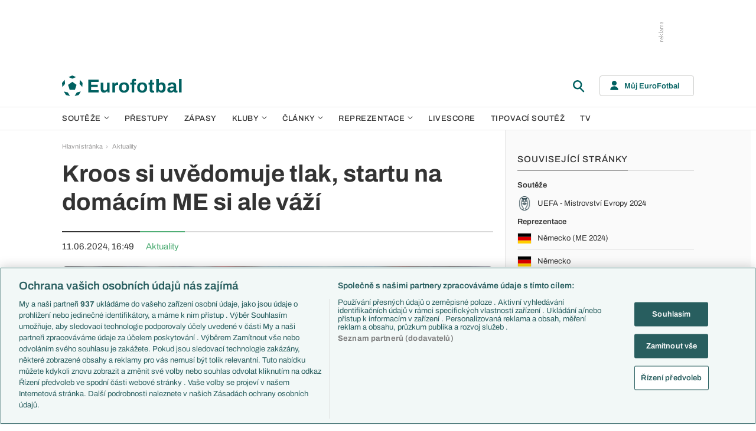

--- FILE ---
content_type: image/svg+xml
request_url: https://www.eurofotbal.cz/res/img/svg_sprite.svg
body_size: 22820
content:
<?xml version="1.0" encoding="utf-8"?><svg xmlns="http://www.w3.org/2000/svg" xmlns:xlink="http://www.w3.org/1999/xlink"><defs><svg fill="none" viewBox="0 0 35 20" id="add_emoji" xmlns="http://www.w3.org/2000/svg"><circle cx="10" cy="10" r="9.4" stroke="currentColor" stroke-width="1.2"/><circle cx="6.25" cy="7.917" r="1.483" stroke="currentColor" stroke-width="1.2"/><circle cx="13.75" cy="7.917" r="1.483" stroke="currentColor" stroke-width="1.2"/><path d="M4.583 12.5c1.25 2.083 3.098 3.232 5.626 3.333 2.623-.155 3.958-1.25 5.625-3.333M28.334 4.168v11.667M34.166 10.002H22.5" stroke="currentColor" stroke-width="1.2" stroke-linecap="round"/></svg><svg fill="none" viewBox="0 0 24 24" id="add_user" xmlns="http://www.w3.org/2000/svg"><circle cx="12" cy="8" r="3.25" fill="#333" stroke="#333" stroke-width="1.5"/><path d="M6 19c0-2.761 2.686-5 6-5s6 2.239 6 5" stroke="currentColor" stroke-width="1.5" stroke-linecap="round"/><path d="M18 19.75a6 6 0 0 0-12 0h12Z" fill="currentColor"/><path d="M19.478 8v2.526H17v1.684h2.478v2.527h1.652V12.21h2.479v-1.684H21.13V8h-1.652Z" fill="#4FAD75"/></svg><svg fill="none" viewBox="0 0 24 24" id="arrow_in_circle" xmlns="http://www.w3.org/2000/svg"><path d="M12.75 6.167a.75.75 0 0 0-1.5 0h1.5ZM11.47 17.53a.75.75 0 0 0 1.06 0l4.773-4.773a.75.75 0 0 0-1.06-1.06L12 15.939l-4.243-4.242a.75.75 0 1 0-1.06 1.06l4.773 4.773Zm-.22-11.363V17h1.5V6.167h-1.5Z" fill="currentColor"/><circle cx="12" cy="12" r="9.25" transform="rotate(180 12 12)" stroke="currentColor" stroke-width="1.5"/></svg><svg fill="none" viewBox="0 0 8 12" id="arrow_up" xmlns="http://www.w3.org/2000/svg"><path d="M3.5 11a.5.5 0 0 0 1 0h-1ZM4.354.646a.5.5 0 0 0-.708 0L.464 3.828a.5.5 0 1 0 .708.708L4 1.707l2.828 2.829a.5.5 0 1 0 .708-.708L4.354.646ZM4.5 11V1h-1v10h1Z" fill="currentColor"/></svg><svg fill="none" viewBox="0 0 22 22" id="calendar" xmlns="http://www.w3.org/2000/svg"><rect x="1" y="4" width="20" height="17" rx="3" stroke="currentColor" stroke-width="2"/><path d="M5 13h2M1 9h20M5 17h2M10 13h2M15 13h2M10 17h2M15 17h2M6 1v5M16 1v5" stroke="currentColor" stroke-width="2" stroke-linecap="round"/></svg><svg fill="currentColor" viewBox="0 0 24 24" id="cancel" xmlns="http://www.w3.org/2000/svg"><path d="M0 0h24v24H0z" fill="none"/><path d="M12 2C6.47 2 2 6.47 2 12s4.47 10 10 10 10-4.47 10-10S17.53 2 12 2zm5 13.59L15.59 17 12 13.41 8.41 17 7 15.59 10.59 12 7 8.41 8.41 7 12 10.59 15.59 7 17 8.41 13.41 12 17 15.59z"/></svg><svg fill="currentColor" viewBox="0 0 24 24" id="check_circle" xmlns="http://www.w3.org/2000/svg"><path d="M0 0h24v24H0z" fill="none"/><path d="M12 2C6.48 2 2 6.48 2 12s4.48 10 10 10 10-4.48 10-10S17.52 2 12 2zm-2 15-5-5 1.41-1.41L10 14.17l7.59-7.59L19 8l-9 9z"/></svg><svg fill="none" viewBox="0 0 9 6" id="chevron_down" xmlns="http://www.w3.org/2000/svg"><path d="M1.354.646a.5.5 0 1 0-.708.708l.708-.708ZM4.5 4.5l-.354.354.354.353.354-.353L4.5 4.5Zm3.854-3.146a.5.5 0 1 0-.708-.708l.708.708Zm-7.708 0 3.5 3.5.708-.708-3.5-3.5-.708.708Zm4.208 3.5 3.5-3.5-.708-.708-3.5 3.5.708.708Z" fill="currentColor"/></svg><svg fill="none" viewBox="0 0 14 8" id="chevron_down_light" xmlns="http://www.w3.org/2000/svg"><path d="m1 1 6 6 6-6" stroke="currentColor" stroke-linecap="round"/></svg><svg fill="none" viewBox="0 0 8 14" id="chevron_right" xmlns="http://www.w3.org/2000/svg"><path d="m1 13 6-6-6-6" stroke="currentColor" stroke-linecap="round" stroke-linejoin="round"/></svg><svg fill="none" viewBox="0 0 24 24" id="close" xmlns="http://www.w3.org/2000/svg"><path d="m5.637 5.636 12.728 12.728M18.729 5.636 6 18.364" stroke="currentColor" stroke-width="2.5" stroke-linecap="round"/></svg><svg fill="none" viewBox="0 0 14 12" id="comments" xmlns="http://www.w3.org/2000/svg"><path fill-rule="evenodd" clip-rule="evenodd" d="M1.75 0A1.75 1.75 0 0 0 0 1.75v7.921c0 1.476 1.714 2.289 2.857 1.355L5.448 8.91a.25.25 0 0 1 .159-.056h6.143a1.75 1.75 0 0 0 1.75-1.75V1.75A1.75 1.75 0 0 0 11.75 0h-10Z" fill="currentColor"/></svg><svg fill="none" viewBox="0 0 20 20" id="emoji" xmlns="http://www.w3.org/2000/svg"><circle cx="10" cy="10" r="9.4" stroke="currentColor" stroke-width="1.2"/><circle cx="6.251" cy="7.919" r="1.483" stroke="currentColor" stroke-width="1.2"/><circle cx="13.751" cy="7.919" r="1.483" stroke="currentColor" stroke-width="1.2"/><path d="M4.583 12.5c1.25 2.083 3.097 3.232 5.624 3.333 2.624-.155 3.959-1.25 5.625-3.333" stroke="currentColor" stroke-width="1.2" stroke-linecap="round"/></svg><svg fill="none" viewBox="0 0 24 24" id="hamburger" xmlns="http://www.w3.org/2000/svg"><path d="M3 6h18M3 12h18M3 18h18" stroke="currentColor" stroke-width="2.5" stroke-linecap="round"/></svg><svg fill="none" viewBox="0 0 31 25" id="jersey" xmlns="http://www.w3.org/2000/svg"><path fill-rule="evenodd" clip-rule="evenodd" d="M7.097 23.368v-11.94c0-.892-1.078-1.338-1.708-.708l-.59.59a1 1 0 0 1-1.414 0L.293 8.218a1 1 0 0 1 0-1.414L6.803.293A1 1 0 0 1 7.512 0h4.346a1 1 0 0 1 .707.293L15.1 2.83l2.51-2.535A1 1 0 0 1 18.32 0h4.289a1 1 0 0 1 .71.296l6.447 6.511a1 1 0 0 1 0 1.407L26.712 11.3a1 1 0 0 1-1.421 0l-.553-.558c-.629-.635-1.711-.19-1.711.703v11.924a1 1 0 0 1-1 1H8.097a1 1 0 0 1-1-1Z" fill="currentColor"/></svg><svg fill="none" viewBox="0 0 12 12" id="link" xmlns="http://www.w3.org/2000/svg"><path d="M5.085 6.915a.632.632 0 0 1 0 .922.654.654 0 0 1-.922 0 3.248 3.248 0 0 1 0-4.59L6.46.95a3.248 3.248 0 0 1 4.59 0 3.248 3.248 0 0 1 0 4.59l-.968.967a4.484 4.484 0 0 0-.26-1.57l.306-.312a1.936 1.936 0 0 0 0-2.753 1.936 1.936 0 0 0-2.753 0L5.085 4.163a1.936 1.936 0 0 0 0 2.752Zm1.83-2.752a.654.654 0 0 1 .922 0 3.248 3.248 0 0 1 0 4.59L5.54 11.05a3.248 3.248 0 0 1-4.59 0 3.248 3.248 0 0 1 0-4.59l.968-.967a4.545 4.545 0 0 0 .26 1.577l-.306.305a1.936 1.936 0 0 0 0 2.753c.76.766 1.993.766 2.753 0l2.291-2.292a1.936 1.936 0 0 0 0-2.752.632.632 0 0 1 0-.922Z" fill="currentColor"/></svg><svg fill="none" viewBox="0 0 33 18" id="live" xmlns="http://www.w3.org/2000/svg"><rect width="33" height="18" rx="2" fill="#FFD7B1"/><path d="M5.262 13V5.454h1.43v6.303h3.784V13H5.262Zm6.273 0V5.454h1.43V13h-1.43Zm5.129 0-2.75-7.546h1.55l1.794 5.192a3.3 3.3 0 0 1 .088.253 12.487 12.487 0 0 0 .165.495h.055c.022-.059.044-.128.066-.209a9.97 9.97 0 0 0 .176-.528l1.782-5.203h1.485L18.325 13h-1.661Zm5.356 0V5.454h5.885v1.221H23.45v1.859h3.97v1.221h-3.97v2.024h4.52V13h-5.95Z" fill="#EF6C6C"/></svg><svg fill="none" viewBox="0 0 4 6" id="mini_chevron_right" xmlns="http://www.w3.org/2000/svg"><path d="M.717 4.717a.4.4 0 1 0 .566.566l-.566-.566ZM3 3l.283.283a.4.4 0 0 0 0-.566L3 3ZM1.283.717a.4.4 0 1 0-.566.566l.566-.566Zm0 4.566 2-2-.566-.566-2 2 .566.566Zm2-2.566-2-2-.566.566 2 2 .566-.566Z" fill="currentColor"/></svg><svg fill="none" viewBox="0 0 16 16" id="more" xmlns="http://www.w3.org/2000/svg"><rect x=".75" y=".75" width="14.5" height="14.5" rx="3.25" stroke="currentColor" stroke-width="1.5"/><path d="m7 11 3-3-3-3" stroke="currentColor" stroke-width="1.5" stroke-linecap="round" stroke-linejoin="round"/></svg><svg fill="none" viewBox="0 0 32 20" id="my_comments_down" xmlns="http://www.w3.org/2000/svg"><path d="M23.91 5.832a.6.6 0 1 0-1.2 0h1.2Zm-1.024 8.758a.6.6 0 0 0 .849 0l3.818-3.819a.6.6 0 0 0-.848-.848l-3.394 3.394-3.395-3.394a.6.6 0 1 0-.848.848l3.818 3.819Zm-.175-8.758v8.333h1.2V5.832h-1.2Z" fill="currentColor"/><path fill-rule="evenodd" clip-rule="evenodd" d="M11.45 8.8a2.3 2.3 0 1 0 0-4.6 2.3 2.3 0 0 0 0 4.6Zm0 1.2a3.5 3.5 0 1 0 0-7 3.5 3.5 0 0 0 0 7ZM16.345 15.472a5.3 5.3 0 0 0-9.793 0 .42.42 0 0 0-.035.249.497.497 0 0 0 .123.23c.165.185.479.349.861.349h7.895c.382 0 .697-.164.86-.35a.497.497 0 0 0 .124-.23.42.42 0 0 0-.035-.248Zm1.109-.46c.54 1.303-.648 2.488-2.058 2.488H7.501c-1.41 0-2.597-1.185-2.058-2.487a6.5 6.5 0 0 1 12.01 0Z" fill="currentColor"/></svg><svg fill="none" viewBox="0 0 31 20" id="my_comments_up" xmlns="http://www.w3.org/2000/svg"><path d="M24.4 14.166a.6.6 0 1 0 1.2 0h-1.2Zm1.024-8.758a.6.6 0 0 0-.848 0l-3.819 3.819a.6.6 0 1 0 .849.848L25 6.681l3.394 3.394a.6.6 0 0 0 .849-.848l-3.819-3.819Zm.176 8.758V5.833h-1.2v8.333h1.2Z" fill="currentColor"/><path fill-rule="evenodd" clip-rule="evenodd" d="M13.139 8.8a2.3 2.3 0 1 0 0-4.6 2.3 2.3 0 0 0 0 4.6Zm0 1.2a3.5 3.5 0 1 0 0-7 3.5 3.5 0 0 0 0 7ZM18.035 15.472a5.303 5.303 0 0 0-6.925-2.869 5.302 5.302 0 0 0-2.869 2.869.42.42 0 0 0-.035.249.497.497 0 0 0 .124.23c.164.185.478.349.86.349h7.896c.382 0 .696-.164.86-.35a.497.497 0 0 0 .124-.23.419.419 0 0 0-.035-.248Zm1.108-.46c.54 1.303-.648 2.488-2.058 2.488H9.191c-1.41 0-2.598-1.185-2.058-2.487a6.5 6.5 0 0 1 12.01 0Z" fill="currentColor"/></svg><svg fill="currentColor" viewBox="0 0 24 24" id="pending" xmlns="http://www.w3.org/2000/svg"><path fill="none" d="M0 0h24v24H0z"/><path d="M12 2C6.48 2 2 6.48 2 12s4.48 10 10 10 10-4.48 10-10S17.52 2 12 2zM7 13.5c-.83 0-1.5-.67-1.5-1.5s.67-1.5 1.5-1.5 1.5.67 1.5 1.5-.67 1.5-1.5 1.5zm5 0c-.83 0-1.5-.67-1.5-1.5s.67-1.5 1.5-1.5 1.5.67 1.5 1.5-.67 1.5-1.5 1.5zm5 0c-.83 0-1.5-.67-1.5-1.5s.67-1.5 1.5-1.5 1.5.67 1.5 1.5-.67 1.5-1.5 1.5z"/></svg><svg fill="none" viewBox="0 0 14 13" id="photo" xmlns="http://www.w3.org/2000/svg"><path d="M1.083 4.604c0-.656.532-1.187 1.187-1.187h.342c.953 0 1.798-.61 2.1-1.513a.712.712 0 0 1 .675-.487h3.225c.307 0 .58.196.676.487a2.212 2.212 0 0 0 2.1 1.513h.341c.656 0 1.187.531 1.187 1.187v5.972c0 .69-.56 1.25-1.25 1.25H2.333c-.69 0-1.25-.56-1.25-1.25V4.604Z" fill="#FAFAFA" stroke="currentColor" stroke-width="1.5"/><circle cx="7" cy="7.121" r="2.28" fill="#FAFAFA" stroke="currentColor" stroke-width="1.5"/></svg><svg fill="none" viewBox="0 0 10 12" id="play" xmlns="http://www.w3.org/2000/svg"><path d="M8.98 5.474c.36.223.36.829 0 1.052l-7.5 4.655.395.637-.395-.637a.415.415 0 0 1-.46 0 .602.602 0 0 1-.27-.527V1.346c0-.256.124-.436.27-.527a.415.415 0 0 1 .46 0l7.5 4.655Z" stroke="currentColor" stroke-width="1.5"/></svg><svg fill="none" viewBox="0 0 14 14" id="plus_circle" xmlns="http://www.w3.org/2000/svg"><circle cx="7" cy="7" r="6.5" stroke="currentColor"/><path d="M6.999 4.084v5.833M9.916 7H4.083" stroke="currentColor" stroke-linecap="round"/></svg><svg fill="none" viewBox="0 0 14 14" id="remove" xmlns="http://www.w3.org/2000/svg"><path fill-rule="evenodd" clip-rule="evenodd" d="M10.536 10.536a5 5 0 1 1-7.072-7.072 5 5 0 0 1 7.072 7.072Zm.707.707a6 6 0 1 1-8.486-8.486 6 6 0 0 1 8.486 8.486ZM9.12 4.879a.5.5 0 0 1 0 .707L7.706 7.001 9.12 8.416a.5.5 0 0 1-.707.707L6.999 7.708 5.585 9.122a.5.5 0 0 1-.707-.707L6.292 7 4.877 5.587a.5.5 0 0 1 .707-.707L7 6.294 8.414 4.88a.5.5 0 0 1 .707 0Z" fill="currentColor"/></svg><svg fill="none" viewBox="0 0 16 16" id="report" xmlns="http://www.w3.org/2000/svg"><rect width="16" height="16" rx="2" fill="#E2F8EB"/><path d="M4 4h8M4 8h8M4 12h4" stroke="#75C997" stroke-width="2" stroke-linecap="round"/></svg><svg fill="none" viewBox="0 0 22 22" id="rotate" xmlns="http://www.w3.org/2000/svg"><mask id="bba" maskUnits="userSpaceOnUse" x="4.021" y="3.5" width="17" height="9" fill="#000"><path fill="#fff" d="M4.021 3.5h17v9h-17z"/><path fill-rule="evenodd" clip-rule="evenodd" d="M8.274 5.075a6.459 6.459 0 0 1 4.334-.355A6.682 6.682 0 0 1 16.234 7.2a7.109 7.109 0 0 1 1.338 3.32l1.72-2.29a.415.415 0 1 1 .586.587l-2.366 2.936a.415.415 0 0 1-.586 0l-3.024-2.052a.415.415 0 0 1 .587-.586l2.22 1.25a6.27 6.27 0 0 0-1.14-2.67 5.853 5.853 0 0 0-3.175-2.175 5.63 5.63 0 0 0-3.779.31A5.969 5.969 0 0 0 5.802 8.5a.415.415 0 0 1-.733-.387 6.798 6.798 0 0 1 3.205-3.038Z"/></mask><path fill-rule="evenodd" clip-rule="evenodd" d="M8.274 5.075a6.459 6.459 0 0 1 4.334-.355A6.682 6.682 0 0 1 16.234 7.2a7.109 7.109 0 0 1 1.338 3.32l1.72-2.29a.415.415 0 1 1 .586.587l-2.366 2.936a.415.415 0 0 1-.586 0l-3.024-2.052a.415.415 0 0 1 .587-.586l2.22 1.25a6.27 6.27 0 0 0-1.14-2.67 5.853 5.853 0 0 0-3.175-2.175 5.63 5.63 0 0 0-3.779.31A5.969 5.969 0 0 0 5.802 8.5a.415.415 0 0 1-.733-.387 6.798 6.798 0 0 1 3.205-3.038Z" fill="#EF6C6C"/><path d="m12.608 4.72-.078.29.078-.29Zm-4.334.355L8.151 4.8l.123.274Zm7.96 2.126.24-.179-.24.18Zm1.338 3.32-.297.04.095.729.442-.588-.24-.18Zm1.72-2.29-.212-.212-.015.015-.013.017.24.18Zm.586 0 .213-.212-.213.213Zm0 .587-.212-.212-.011.011-.01.013.233.188Zm-2.366 2.936.212.212.011-.011.01-.012-.233-.189Zm-.586 0 .212-.212-.02-.02-.024-.016-.168.248Zm-3.024-2.052-.212.212.02.02.024.016.168-.248Zm.587-.586-.213.212.03.029.036.02.147-.261Zm2.22 1.25-.146.261.55.31-.107-.622-.296.05Zm-1.14-2.67-.241.18.24-.18Zm-3.175-2.175-.078.29.078-.29Zm-3.779.31-.123-.274.123.274ZM5.802 8.5l.265.14-.265-.14Zm-.56.173-.14.265.14-.265Zm-.173-.56.265.14-.265-.14Zm7.617-3.683a6.759 6.759 0 0 0-4.535.371l.247.547a6.159 6.159 0 0 1 4.132-.338l.156-.58Zm3.788 2.592a6.982 6.982 0 0 0-3.788-2.592l-.156.58a6.383 6.383 0 0 1 3.463 2.37l.481-.358Zm1.396 3.46a7.41 7.41 0 0 0-1.396-3.46l-.48.359a6.811 6.811 0 0 1 1.28 3.18l.596-.079Zm1.182-2.43-1.72 2.29.48.36 1.72-2.29-.48-.36Zm1.039-.033a.715.715 0 0 0-1.01 0l.423.425a.115.115 0 0 1 .162 0l.425-.425Zm0 1.011a.715.715 0 0 0 0-1.01l-.425.424a.115.115 0 0 1 0 .162l.425.424Zm-2.345 2.913 2.366-2.937-.467-.376-2.366 2.936.467.377Zm-1.032.023c.279.28.731.28 1.01 0l-.424-.424a.115.115 0 0 1-.162 0l-.424.424Zm-2.98-2.016 3.023 2.053.337-.497-3.023-2.052-.337.496Zm-.044-1.046a.715.715 0 0 0 0 1.01l.424-.424a.115.115 0 0 1 0-.162l-.424-.424Zm1.01 0a.715.715 0 0 0-1.01 0l.424.424a.115.115 0 0 1 .162 0l.425-.424Zm2.157 1.2-2.221-1.25-.294.523 2.22 1.25.295-.523Zm-1.53-2.228a5.97 5.97 0 0 1 1.087 2.541l.591-.102a6.57 6.57 0 0 0-1.196-2.798l-.481.359ZM12.317 5.81a5.553 5.553 0 0 1 3.012 2.065l.481-.359a6.153 6.153 0 0 0-3.338-2.286l-.155.58Zm-3.577.293a5.33 5.33 0 0 1 3.577-.293l.155-.58a5.93 5.93 0 0 0-3.98.326l.248.547ZM6.067 8.64A5.669 5.669 0 0 1 8.74 6.104l-.247-.547A6.269 6.269 0 0 0 5.537 8.36l.53.28Zm-.965.298c.349.184.781.05.965-.298l-.53-.28a.115.115 0 0 1-.155.048l-.28.53Zm-.299-.965a.715.715 0 0 0 .299.965l.28-.53a.115.115 0 0 1-.048-.155l-.53-.28ZM8.151 4.8a7.098 7.098 0 0 0-3.348 3.172l.53.28a6.498 6.498 0 0 1 3.065-2.905l-.247-.547Z" fill="#EF6C6C" mask="url(#bba)"/><mask id="bbb" maskUnits="userSpaceOnUse" x="1" y="9.391" width="17" height="9" fill="#000"><path fill="#fff" d="M1 9.391h17v9H1z"/><path fill-rule="evenodd" clip-rule="evenodd" d="M13.726 17.192a6.459 6.459 0 0 1-4.334.354 6.682 6.682 0 0 1-3.626-2.481 7.11 7.11 0 0 1-1.338-3.32l-1.72 2.29a.414.414 0 1 1-.587-.587l2.367-2.936a.414.414 0 0 1 .586 0l3.195 2.052a.415.415 0 1 1-.586.587L5.29 11.9a6.27 6.27 0 0 0 1.141 2.669 5.853 5.853 0 0 0 3.175 2.175 5.63 5.63 0 0 0 3.779-.31 5.969 5.969 0 0 0 2.813-2.668.415.415 0 0 1 .733.387 6.798 6.798 0 0 1-3.205 3.038Z"/></mask><path fill-rule="evenodd" clip-rule="evenodd" d="M13.726 17.192a6.459 6.459 0 0 1-4.334.354 6.682 6.682 0 0 1-3.626-2.481 7.11 7.11 0 0 1-1.338-3.32l-1.72 2.29a.414.414 0 1 1-.587-.587l2.367-2.936a.414.414 0 0 1 .586 0l3.195 2.052a.415.415 0 1 1-.586.587L5.29 11.9a6.27 6.27 0 0 0 1.141 2.669 5.853 5.853 0 0 0 3.175 2.175 5.63 5.63 0 0 0 3.779-.31 5.969 5.969 0 0 0 2.813-2.668.415.415 0 0 1 .733.387 6.798 6.798 0 0 1-3.205 3.038Z" fill="#75C997"/><path d="m9.392 17.546.078-.29-.078.29Zm4.334-.354.123.273-.123-.273Zm-7.96-2.127-.24.179.24-.18Zm-1.338-3.32.297-.039-.095-.73-.442.589.24.18Zm-1.72 2.29.212.212.015-.015.013-.017-.24-.18Zm-.587 0-.212.212.212-.212Zm0-.587.213.213.01-.012.011-.012-.234-.189Zm2.367-2.936-.212-.212-.012.011-.01.013.234.188Zm.586 0-.212.212.023.023.027.018.162-.253Zm3.195 2.052.213-.212-.023-.023-.027-.017-.163.252Zm-.586.587.212-.213-.032-.032-.041-.021-.139.266ZM5.29 11.9l.139-.266-.538-.282.103.599.296-.052Zm1.141 2.669.241-.18-.24.18Zm3.175 2.175.078-.29-.078.29Zm3.779-.31.123.274-.123-.273Zm2.813-2.668-.265-.14.265.14Zm.56-.174-.14.266.14-.266Zm.174.56-.266-.14.265.14Zm-7.618 3.683a6.76 6.76 0 0 0 4.535-.37l-.247-.548a6.16 6.16 0 0 1-4.132.339l-.156.58Zm-3.788-2.592a6.982 6.982 0 0 0 3.788 2.592l.156-.58a6.383 6.383 0 0 1-3.463-2.37l-.481.358Zm-1.396-3.46a7.41 7.41 0 0 0 1.396 3.46l.48-.358a6.81 6.81 0 0 1-1.28-3.18l-.596.078Zm-1.182 2.431 1.72-2.29-.48-.36-1.72 2.29.48.36Zm-1.039.032a.715.715 0 0 0 1.01 0l-.423-.424a.115.115 0 0 1-.162 0l-.425.424Zm0-1.01a.715.715 0 0 0 0 1.01l.425-.424a.115.115 0 0 1 0-.162l-.425-.425Zm2.345-2.913L1.888 13.26l.467.377L4.722 10.7l-.468-.376Zm1.032-.024a.715.715 0 0 0-1.01 0l.424.424a.115.115 0 0 1 .162 0l.424-.424Zm3.146 2.012L5.236 10.26l-.324.505 3.195 2.052.325-.505Zm.05 1.05a.715.715 0 0 0 0-1.01l-.425.424a.115.115 0 0 1 0 .162l.425.425Zm-1.011 0a.715.715 0 0 0 1.01 0l-.424-.424a.115.115 0 0 1-.162 0l-.424.425Zm-2.32-1.196 2.393 1.25.278-.531-2.393-1.25-.278.531Zm1.521 2.225a5.97 5.97 0 0 1-1.086-2.542l-.592.103a6.57 6.57 0 0 0 1.197 2.797l.481-.358Zm3.012 2.065a5.553 5.553 0 0 1-3.012-2.065l-.481.358a6.154 6.154 0 0 0 3.338 2.286l.155-.58Zm3.577-.294a5.33 5.33 0 0 1-3.577.294l-.155.58a5.93 5.93 0 0 0 3.979-.327l-.247-.547Zm2.672-2.535a5.668 5.668 0 0 1-2.672 2.535l.247.547a6.269 6.269 0 0 0 2.955-2.802l-.53-.28Zm.965-.299a.715.715 0 0 0-.965.299l.53.28a.115.115 0 0 1 .155-.048l.28-.53Zm.299.966a.715.715 0 0 0-.299-.966l-.28.53c.056.03.078.1.048.156l.53.28Zm-3.348 3.171a7.098 7.098 0 0 0 3.348-3.171l-.53-.28a6.498 6.498 0 0 1-3.065 2.904l.247.547Z" fill="#75C997" mask="url(#bbb)"/></svg><svg fill="none" viewBox="0 0 24 24" id="search" xmlns="http://www.w3.org/2000/svg"><circle cx="9.744" cy="9.744" r="6.494" stroke="currentColor" stroke-width="2.5"/><path d="M14.168 15.275 20 21.107" stroke="currentColor" stroke-width="2.5" stroke-linecap="round"/></svg><svg fill="none" viewBox="0 0 24 24" id="send_message" xmlns="http://www.w3.org/2000/svg"><path d="M12.476 18.286a5.719 5.719 0 0 1 5.714-5.715c1.048 0 2.02.286 2.858.772V5.905A1.904 1.904 0 0 0 19.143 4H3.905A1.898 1.898 0 0 0 2 5.905v11.428c0 1.058.857 1.905 1.905 1.905h8.657a6.325 6.325 0 0 1-.086-.952ZM3.905 7.81V5.905l7.619 4.762 7.619-4.762V7.81l-7.62 4.761L3.906 7.81Z" fill="currentColor"/><path d="M19.143 21.142v-1.905h-3.809v-1.904h3.81v-1.905L22 18.285l-2.858 2.857Z" fill="#4FAD75"/></svg><svg fill="none" viewBox="0 0 21 20" id="short_arrow_down" xmlns="http://www.w3.org/2000/svg"><path d="M10.91 5.832a.6.6 0 1 0-1.2 0h1.2ZM9.887 14.59a.6.6 0 0 0 .849 0l3.818-3.819a.6.6 0 0 0-.848-.848l-3.395 3.394-3.394-3.394a.6.6 0 1 0-.848.848l3.818 3.819Zm-.175-8.758v8.333h1.2V5.832h-1.2Z" fill="currentColor"/></svg><svg fill="none" viewBox="0 0 20 20" id="slider_bar_arrow" xmlns="http://www.w3.org/2000/svg"><rect x=".5" y=".5" width="19" height="19" rx="3.5" stroke="currentColor"/><path d="m11.707 6.332.332-.374-.747-.664-.332.374.747.664ZM8 9.75l-.374-.332-.295.332.295.332L8 9.75Zm2.96 4.082.332.374.747-.665-.332-.373-.747.664Zm0-8.164-3.334 3.75.748.664 3.333-3.75-.747-.664Zm-3.334 4.414 3.334 3.75.747-.664-3.333-3.75-.748.664Z" fill="currentColor"/></svg><svg fill="none" viewBox="0 0 24 24" id="soccer_ball" xmlns="http://www.w3.org/2000/svg"><circle cx="12" cy="12" r="12" fill="#333"/><path fill-rule="evenodd" clip-rule="evenodd" d="m7.025 1.076 5.109 2.151 4.968-2.092a12.039 12.039 0 0 1 3.915 2.947l-.45 5.275 3.37 3.88a11.923 11.923 0 0 1-1.604 4.868l-4.985 1.156-2.68 4.441A12.04 12.04 0 0 1 12 24c-.808 0-1.597-.08-2.36-.232L6.92 19.26l-5.295-1.228a11.922 11.922 0 0 1-1.53-4.51L3.7 9.357l-.472-5.545a12.032 12.032 0 0 1 3.797-2.735Zm5.11 5.141 5.548 4.018-2.12 6.518H8.705l-2.107-6.518 5.536-4.018Z" fill="#E6E6E6"/></svg><svg fill="none" viewBox="0 0 24 35" id="soccer_card" xmlns="http://www.w3.org/2000/svg"><rect width="24" height="34.286" rx="4" fill="currentColor"/></svg><svg fill="none" viewBox="0 0 24 35" id="soccer_card_multi" xmlns="http://www.w3.org/2000/svg"><rect width="24" height="34.286" rx="4" fill="#F8DA61"/><path fill-rule="evenodd" clip-rule="evenodd" d="M22.996 1.35 1.219 33.16A3.988 3.988 0 0 1 0 30.286V4a4 4 0 0 1 4-4h16a3.99 3.99 0 0 1 2.996 1.35Z" fill="#EF6C6C"/></svg><svg fill="none" viewBox="0 0 16 16" id="stats" xmlns="http://www.w3.org/2000/svg"><rect width="16" height="16" rx="2" fill="#D8F6FD"/><path d="M4 11.5v-5M8 11.5v-3M12 11.5V4" stroke="#56B9D0" stroke-width="2" stroke-linecap="round"/></svg><svg fill="none" viewBox="0 0 13 14" id="transfer_from" xmlns="http://www.w3.org/2000/svg"><path d="M4 1V.5h-.5V1H4Zm-.354 12.354a.5.5 0 0 0 .708 0l3.182-3.182a.5.5 0 0 0-.708-.708L4 12.293 1.172 9.464a.5.5 0 1 0-.708.708l3.182 3.182ZM13 .5H4v1h9v-1ZM3.5 1v12h1V1h-1Z" fill="currentColor"/></svg><svg fill="none" viewBox="0 0 11 16" id="transfer_into" xmlns="http://www.w3.org/2000/svg"><path d="M1 12H.5v.5H1V12Zm9.354.354a.5.5 0 0 0 0-.708L7.172 8.464a.5.5 0 1 0-.708.708L9.293 12l-2.829 2.828a.5.5 0 1 0 .708.708l3.182-3.182ZM.5 0v12h1V0h-1ZM1 12.5h9v-1H1v1Z" fill="currentColor"/></svg><svg fill="none" viewBox="0 0 11 34" id="transfer_line" xmlns="http://www.w3.org/2000/svg"><path d="M1 1V.5H.5V1H1Zm0 29H.5v.5H1V30Zm9.354.354a.5.5 0 0 0 0-.708l-3.182-3.181a.5.5 0 1 0-.708.707L9.293 30l-2.829 2.828a.5.5 0 1 0 .708.707l3.182-3.181ZM10 .5H1v1h9v-1ZM.5 1v29h1V1h-1ZM1 30.5h9v-1H1v1Z" fill="currentColor"/></svg><svg fill="none" viewBox="0 0 16 17" id="trashbin" xmlns="http://www.w3.org/2000/svg"><rect x="2.75" y="3.75" width="10.5" height="12.5" rx="1.25" stroke="currentColor" stroke-width="1.5" stroke-linejoin="round"/><path d="M6 1h4M1 3.7h14M6 7v6M10 7v6" stroke="currentColor" stroke-width="1.5" stroke-linecap="round"/></svg><svg fill="none" viewBox="0 0 8 8" id="triangle" xmlns="http://www.w3.org/2000/svg"><path d="M3.279 1.084a.833.833 0 0 1 1.443 0l2.887 5a.833.833 0 0 1-.722 1.25H1.114a.833.833 0 0 1-.722-1.25l2.887-5Z" fill="currentColor"/></svg><svg fill="none" viewBox="0 0 14 16" id="user" xmlns="http://www.w3.org/2000/svg"><circle cx="7" cy="4" r="3.25" fill="currentColor" stroke="currentColor" stroke-width="1.5"/><path d="M1 15c0-2.761 2.686-5 6-5s6 2.239 6 5" stroke="currentColor" stroke-width="1.5" stroke-linecap="round"/><path d="M13 15.75a6 6 0 0 0-12 0h12Z" fill="currentColor"/></svg><svg fill="none" viewBox="0 0 16 14" id="visibility_off" xmlns="http://www.w3.org/2000/svg"><path d="M.727.924 1.658 0l12.16 12.16-.923.93-2.24-2.24A8.419 8.419 0 0 1 8 11.274c-3.636 0-6.742-2.262-8-5.455a8.548 8.548 0 0 1 2.32-3.302L.727.924ZM8 3.636a2.182 2.182 0 0 1 2.058 2.91L7.273 3.76c.225-.08.472-.124.727-.124ZM8 .364c3.636 0 6.742 2.261 8 5.454a8.575 8.575 0 0 1-2.91 3.775l-1.032-1.04a7.172 7.172 0 0 0 2.357-2.735c-1.2-2.443-3.68-4-6.415-4-.793 0-1.57.131-2.298.364l-1.12-1.113A8.628 8.628 0 0 1 8 .364ZM1.585 5.818c1.2 2.444 3.68 4 6.415 4 .502 0 .996-.05 1.455-.153L7.796 8a2.228 2.228 0 0 1-1.978-1.978l-2.473-2.48a7.167 7.167 0 0 0-1.76 2.276Z" fill="currentColor"/></svg><svg fill="none" viewBox="0 0 16 11" id="visibility_on" xmlns="http://www.w3.org/2000/svg"><path d="M8 3.273a2.182 2.182 0 1 1 0 4.363 2.182 2.182 0 0 1 0-4.363ZM8 0c3.636 0 6.742 2.262 8 5.455-1.258 3.192-4.364 5.454-8 5.454S1.258 8.647 0 5.455C1.258 2.262 4.364 0 8 0ZM1.585 5.455a7.143 7.143 0 0 0 12.83 0 7.143 7.143 0 0 0-12.83 0Z" fill="currentColor"/></svg></defs></svg>